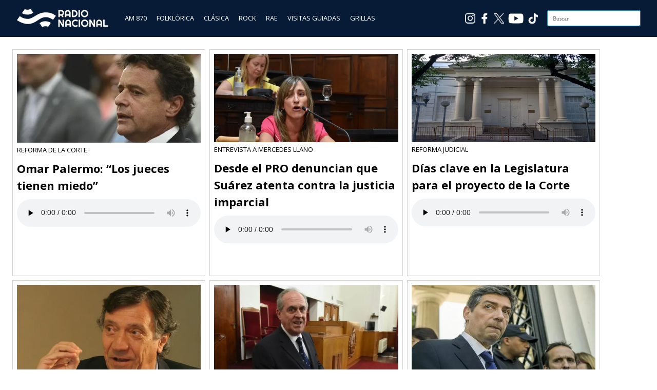

--- FILE ---
content_type: text/html; charset=UTF-8
request_url: https://www.radionacional.com.ar/tag/suprema-corte/
body_size: 10969
content:
<!DOCTYPE html>
<html lang="es">
<head>

<meta charset="UTF-8"/>
<meta name="viewport" content="width=device-width, initial-scale=1.0" />
<link rel="profile" href="https://gmpg.org/xfn/11">
<link rel="pingback" href="https://www.radionacional.com.ar/xmlrpc.php"/>

<!-- Favicons -->
<link rel="apple-touch-icon" sizes="57x57" href="/apple-icon-57x57.png">
<link rel="apple-touch-icon" sizes="60x60" href="/apple-icon-60x60.png">
<link rel="apple-touch-icon" sizes="72x72" href="/apple-icon-72x72.png">
<link rel="apple-touch-icon" sizes="76x76" href="/apple-icon-76x76.png">
<link rel="apple-touch-icon" sizes="114x114" href="/apple-icon-114x114.png">
<link rel="apple-touch-icon" sizes="120x120" href="/apple-icon-120x120.png">
<link rel="apple-touch-icon" sizes="144x144" href="/apple-icon-144x144.png">
<link rel="apple-touch-icon" sizes="152x152" href="/apple-icon-152x152.png">
<link rel="apple-touch-icon" sizes="180x180" href="/apple-icon-180x180.png">
<link rel="icon" type="image/png" sizes="192x192"  href="/android-icon-192x192.png">
<link rel="icon" type="image/png" sizes="32x32" href="/favicon-32x32.png">
<link rel="icon" type="image/png" sizes="96x96" href="/favicon-96x96.png">
<link rel="icon" type="image/png" sizes="16x16" href="/favicon-16x16.png">
<link rel="manifest" href="/manifest.json">
<meta name="msapplication-TileColor" content="#ffffff">
<meta name="msapplication-TileImage" content="/ms-icon-144x144.png">
<meta name="theme-color" content="#ffffff">



<script type="text/javascript">
        var int=self.setInterval("refresh()", 1800000);
        function refresh()
        {
                location.reload(true);
        }
</script>

<!-- Google tag (gtag.js) -->
<script async src="https://www.googletagmanager.com/gtag/js?id=G-5N93SHC4S3"></script>
<script>
	window.dataLayer = window.dataLayer || [];
	function gtag(){dataLayer.push(arguments);}
	gtag('js', new Date());

	gtag('config', 'G-5N93SHC4S3');
</script>
<!-- End Google tag (gtag.js) -->


<!-- Ad Manager -->
<script async src="https://securepubads.g.doubleclick.net/tag/js/gpt.js"></script>
<!-- End Ad Manager -->



<!-- Ad Manager Bloque 862 x 70 -->
<script>
  window.googletag = window.googletag || {cmd: []};
  googletag.cmd.push(function() {
    googletag.defineSlot('/21682921309/rna_home_banner_20240710_1647', [[863, 71], [320, 50]], 'div-gpt-ad-1728481940048-0').addService(googletag.pubads());
    googletag.pubads().enableSingleRequest();
    googletag.enableServices();
  });
</script>
<!-- End Ad Manager Bloque 862 x 70 -->


<!-- Ad Manager Bloque 286 x 570 -->


<script>
  window.googletag = window.googletag || {cmd: []};
  googletag.cmd.push(function() {
    googletag.defineSlot('/21682921309/RN286X570', ['fluid', [1, 1]], 'div-gpt-ad-1727879870409-0').addService(googletag.pubads());
    googletag.pubads().enableSingleRequest();
    googletag.enableServices();
  });
</script>

<!-- End Ad Manager Bloque 286 x 570 -->

	
<title>Suprema Corte &#8211; Radio Nacional</title>
<meta name='robots' content='max-image-preview:large' />
<link rel='dns-prefetch' href='//static.addtoany.com' />
<link rel='dns-prefetch' href='//fonts.googleapis.com' />
<style type="text/css">
.powerpress_player .wp-audio-shortcode { max-width: 760px; }
</style>
<style id='wp-img-auto-sizes-contain-inline-css' type='text/css'>
img:is([sizes=auto i],[sizes^="auto," i]){contain-intrinsic-size:3000px 1500px}
/*# sourceURL=wp-img-auto-sizes-contain-inline-css */
</style>
<style id='wp-emoji-styles-inline-css' type='text/css'>

	img.wp-smiley, img.emoji {
		display: inline !important;
		border: none !important;
		box-shadow: none !important;
		height: 1em !important;
		width: 1em !important;
		margin: 0 0.07em !important;
		vertical-align: -0.1em !important;
		background: none !important;
		padding: 0 !important;
	}
/*# sourceURL=wp-emoji-styles-inline-css */
</style>
<link rel='stylesheet' id='wp-block-library-css' href='https://cdn.radionacional.com.ar/wp-includes/css/dist/block-library/style.min.css?ver=6.9' type='text/css' media='all' />
<style id='global-styles-inline-css' type='text/css'>
:root{--wp--preset--aspect-ratio--square: 1;--wp--preset--aspect-ratio--4-3: 4/3;--wp--preset--aspect-ratio--3-4: 3/4;--wp--preset--aspect-ratio--3-2: 3/2;--wp--preset--aspect-ratio--2-3: 2/3;--wp--preset--aspect-ratio--16-9: 16/9;--wp--preset--aspect-ratio--9-16: 9/16;--wp--preset--color--black: #000000;--wp--preset--color--cyan-bluish-gray: #abb8c3;--wp--preset--color--white: #ffffff;--wp--preset--color--pale-pink: #f78da7;--wp--preset--color--vivid-red: #cf2e2e;--wp--preset--color--luminous-vivid-orange: #ff6900;--wp--preset--color--luminous-vivid-amber: #fcb900;--wp--preset--color--light-green-cyan: #7bdcb5;--wp--preset--color--vivid-green-cyan: #00d084;--wp--preset--color--pale-cyan-blue: #8ed1fc;--wp--preset--color--vivid-cyan-blue: #0693e3;--wp--preset--color--vivid-purple: #9b51e0;--wp--preset--gradient--vivid-cyan-blue-to-vivid-purple: linear-gradient(135deg,rgb(6,147,227) 0%,rgb(155,81,224) 100%);--wp--preset--gradient--light-green-cyan-to-vivid-green-cyan: linear-gradient(135deg,rgb(122,220,180) 0%,rgb(0,208,130) 100%);--wp--preset--gradient--luminous-vivid-amber-to-luminous-vivid-orange: linear-gradient(135deg,rgb(252,185,0) 0%,rgb(255,105,0) 100%);--wp--preset--gradient--luminous-vivid-orange-to-vivid-red: linear-gradient(135deg,rgb(255,105,0) 0%,rgb(207,46,46) 100%);--wp--preset--gradient--very-light-gray-to-cyan-bluish-gray: linear-gradient(135deg,rgb(238,238,238) 0%,rgb(169,184,195) 100%);--wp--preset--gradient--cool-to-warm-spectrum: linear-gradient(135deg,rgb(74,234,220) 0%,rgb(151,120,209) 20%,rgb(207,42,186) 40%,rgb(238,44,130) 60%,rgb(251,105,98) 80%,rgb(254,248,76) 100%);--wp--preset--gradient--blush-light-purple: linear-gradient(135deg,rgb(255,206,236) 0%,rgb(152,150,240) 100%);--wp--preset--gradient--blush-bordeaux: linear-gradient(135deg,rgb(254,205,165) 0%,rgb(254,45,45) 50%,rgb(107,0,62) 100%);--wp--preset--gradient--luminous-dusk: linear-gradient(135deg,rgb(255,203,112) 0%,rgb(199,81,192) 50%,rgb(65,88,208) 100%);--wp--preset--gradient--pale-ocean: linear-gradient(135deg,rgb(255,245,203) 0%,rgb(182,227,212) 50%,rgb(51,167,181) 100%);--wp--preset--gradient--electric-grass: linear-gradient(135deg,rgb(202,248,128) 0%,rgb(113,206,126) 100%);--wp--preset--gradient--midnight: linear-gradient(135deg,rgb(2,3,129) 0%,rgb(40,116,252) 100%);--wp--preset--font-size--small: 13px;--wp--preset--font-size--medium: 20px;--wp--preset--font-size--large: 36px;--wp--preset--font-size--x-large: 42px;--wp--preset--spacing--20: 0.44rem;--wp--preset--spacing--30: 0.67rem;--wp--preset--spacing--40: 1rem;--wp--preset--spacing--50: 1.5rem;--wp--preset--spacing--60: 2.25rem;--wp--preset--spacing--70: 3.38rem;--wp--preset--spacing--80: 5.06rem;--wp--preset--shadow--natural: 6px 6px 9px rgba(0, 0, 0, 0.2);--wp--preset--shadow--deep: 12px 12px 50px rgba(0, 0, 0, 0.4);--wp--preset--shadow--sharp: 6px 6px 0px rgba(0, 0, 0, 0.2);--wp--preset--shadow--outlined: 6px 6px 0px -3px rgb(255, 255, 255), 6px 6px rgb(0, 0, 0);--wp--preset--shadow--crisp: 6px 6px 0px rgb(0, 0, 0);}:where(.is-layout-flex){gap: 0.5em;}:where(.is-layout-grid){gap: 0.5em;}body .is-layout-flex{display: flex;}.is-layout-flex{flex-wrap: wrap;align-items: center;}.is-layout-flex > :is(*, div){margin: 0;}body .is-layout-grid{display: grid;}.is-layout-grid > :is(*, div){margin: 0;}:where(.wp-block-columns.is-layout-flex){gap: 2em;}:where(.wp-block-columns.is-layout-grid){gap: 2em;}:where(.wp-block-post-template.is-layout-flex){gap: 1.25em;}:where(.wp-block-post-template.is-layout-grid){gap: 1.25em;}.has-black-color{color: var(--wp--preset--color--black) !important;}.has-cyan-bluish-gray-color{color: var(--wp--preset--color--cyan-bluish-gray) !important;}.has-white-color{color: var(--wp--preset--color--white) !important;}.has-pale-pink-color{color: var(--wp--preset--color--pale-pink) !important;}.has-vivid-red-color{color: var(--wp--preset--color--vivid-red) !important;}.has-luminous-vivid-orange-color{color: var(--wp--preset--color--luminous-vivid-orange) !important;}.has-luminous-vivid-amber-color{color: var(--wp--preset--color--luminous-vivid-amber) !important;}.has-light-green-cyan-color{color: var(--wp--preset--color--light-green-cyan) !important;}.has-vivid-green-cyan-color{color: var(--wp--preset--color--vivid-green-cyan) !important;}.has-pale-cyan-blue-color{color: var(--wp--preset--color--pale-cyan-blue) !important;}.has-vivid-cyan-blue-color{color: var(--wp--preset--color--vivid-cyan-blue) !important;}.has-vivid-purple-color{color: var(--wp--preset--color--vivid-purple) !important;}.has-black-background-color{background-color: var(--wp--preset--color--black) !important;}.has-cyan-bluish-gray-background-color{background-color: var(--wp--preset--color--cyan-bluish-gray) !important;}.has-white-background-color{background-color: var(--wp--preset--color--white) !important;}.has-pale-pink-background-color{background-color: var(--wp--preset--color--pale-pink) !important;}.has-vivid-red-background-color{background-color: var(--wp--preset--color--vivid-red) !important;}.has-luminous-vivid-orange-background-color{background-color: var(--wp--preset--color--luminous-vivid-orange) !important;}.has-luminous-vivid-amber-background-color{background-color: var(--wp--preset--color--luminous-vivid-amber) !important;}.has-light-green-cyan-background-color{background-color: var(--wp--preset--color--light-green-cyan) !important;}.has-vivid-green-cyan-background-color{background-color: var(--wp--preset--color--vivid-green-cyan) !important;}.has-pale-cyan-blue-background-color{background-color: var(--wp--preset--color--pale-cyan-blue) !important;}.has-vivid-cyan-blue-background-color{background-color: var(--wp--preset--color--vivid-cyan-blue) !important;}.has-vivid-purple-background-color{background-color: var(--wp--preset--color--vivid-purple) !important;}.has-black-border-color{border-color: var(--wp--preset--color--black) !important;}.has-cyan-bluish-gray-border-color{border-color: var(--wp--preset--color--cyan-bluish-gray) !important;}.has-white-border-color{border-color: var(--wp--preset--color--white) !important;}.has-pale-pink-border-color{border-color: var(--wp--preset--color--pale-pink) !important;}.has-vivid-red-border-color{border-color: var(--wp--preset--color--vivid-red) !important;}.has-luminous-vivid-orange-border-color{border-color: var(--wp--preset--color--luminous-vivid-orange) !important;}.has-luminous-vivid-amber-border-color{border-color: var(--wp--preset--color--luminous-vivid-amber) !important;}.has-light-green-cyan-border-color{border-color: var(--wp--preset--color--light-green-cyan) !important;}.has-vivid-green-cyan-border-color{border-color: var(--wp--preset--color--vivid-green-cyan) !important;}.has-pale-cyan-blue-border-color{border-color: var(--wp--preset--color--pale-cyan-blue) !important;}.has-vivid-cyan-blue-border-color{border-color: var(--wp--preset--color--vivid-cyan-blue) !important;}.has-vivid-purple-border-color{border-color: var(--wp--preset--color--vivid-purple) !important;}.has-vivid-cyan-blue-to-vivid-purple-gradient-background{background: var(--wp--preset--gradient--vivid-cyan-blue-to-vivid-purple) !important;}.has-light-green-cyan-to-vivid-green-cyan-gradient-background{background: var(--wp--preset--gradient--light-green-cyan-to-vivid-green-cyan) !important;}.has-luminous-vivid-amber-to-luminous-vivid-orange-gradient-background{background: var(--wp--preset--gradient--luminous-vivid-amber-to-luminous-vivid-orange) !important;}.has-luminous-vivid-orange-to-vivid-red-gradient-background{background: var(--wp--preset--gradient--luminous-vivid-orange-to-vivid-red) !important;}.has-very-light-gray-to-cyan-bluish-gray-gradient-background{background: var(--wp--preset--gradient--very-light-gray-to-cyan-bluish-gray) !important;}.has-cool-to-warm-spectrum-gradient-background{background: var(--wp--preset--gradient--cool-to-warm-spectrum) !important;}.has-blush-light-purple-gradient-background{background: var(--wp--preset--gradient--blush-light-purple) !important;}.has-blush-bordeaux-gradient-background{background: var(--wp--preset--gradient--blush-bordeaux) !important;}.has-luminous-dusk-gradient-background{background: var(--wp--preset--gradient--luminous-dusk) !important;}.has-pale-ocean-gradient-background{background: var(--wp--preset--gradient--pale-ocean) !important;}.has-electric-grass-gradient-background{background: var(--wp--preset--gradient--electric-grass) !important;}.has-midnight-gradient-background{background: var(--wp--preset--gradient--midnight) !important;}.has-small-font-size{font-size: var(--wp--preset--font-size--small) !important;}.has-medium-font-size{font-size: var(--wp--preset--font-size--medium) !important;}.has-large-font-size{font-size: var(--wp--preset--font-size--large) !important;}.has-x-large-font-size{font-size: var(--wp--preset--font-size--x-large) !important;}
/*# sourceURL=global-styles-inline-css */
</style>

<style id='classic-theme-styles-inline-css' type='text/css'>
/*! This file is auto-generated */
.wp-block-button__link{color:#fff;background-color:#32373c;border-radius:9999px;box-shadow:none;text-decoration:none;padding:calc(.667em + 2px) calc(1.333em + 2px);font-size:1.125em}.wp-block-file__button{background:#32373c;color:#fff;text-decoration:none}
/*# sourceURL=/wp-includes/css/classic-themes.min.css */
</style>
<link rel='stylesheet' id='ai-scraping-protector-css' href='https://cdn.radionacional.com.ar/wp-content/plugins/ai-scraping-protector/public/css/public.min.css?ver=1.1.0' type='text/css' media='all' />
<link rel='stylesheet' id='wpos-slick-style-css' href='https://cdn.radionacional.com.ar/wp-content/plugins/wp-responsive-recent-post-slider/assets/css/slick.css?ver=3.7.1' type='text/css' media='all' />
<link rel='stylesheet' id='wppsac-public-style-css' href='https://cdn.radionacional.com.ar/wp-content/plugins/wp-responsive-recent-post-slider/assets/css/recent-post-style.css?ver=3.7.1' type='text/css' media='all' />
<link rel='stylesheet' id='wiles-style-css' href='https://cdn.radionacional.com.ar/wp-content/themes/wiles/style.css?ver=6.9' type='text/css' media='all' />
<link rel='stylesheet' id='font-awesome-css' href='https://cdn.radionacional.com.ar/wp-content/themes/wiles/fa/css/font-awesome.min.css?ver=6.9' type='text/css' media='all' />
<link rel='stylesheet' id='wiles-fonts-css' href='//fonts.googleapis.com/css?family=Lato%3A400%2C700%2C400italic%7COpen+Sans%3A700italic%2C400%2C800%2C600&#038;subset=latin%2Clatin-ext' type='text/css' media='all' />
<link rel='stylesheet' id='addtoany-css' href='https://cdn.radionacional.com.ar/wp-content/plugins/add-to-any/addtoany.min.css?ver=1.16' type='text/css' media='all' />
<!--n2css--><!--n2js--><script type="text/javascript" id="addtoany-core-js-before">
/* <![CDATA[ */
window.a2a_config=window.a2a_config||{};a2a_config.callbacks=[];a2a_config.overlays=[];a2a_config.templates={};a2a_localize = {
	Share: "Share",
	Save: "Save",
	Subscribe: "Subscribe",
	Email: "Email",
	Bookmark: "Bookmark",
	ShowAll: "Show all",
	ShowLess: "Show less",
	FindServices: "Find service(s)",
	FindAnyServiceToAddTo: "Instantly find any service to add to",
	PoweredBy: "Powered by",
	ShareViaEmail: "Share via email",
	SubscribeViaEmail: "Subscribe via email",
	BookmarkInYourBrowser: "Bookmark in your browser",
	BookmarkInstructions: "Press Ctrl+D or \u2318+D to bookmark this page",
	AddToYourFavorites: "Add to your favorites",
	SendFromWebOrProgram: "Send from any email address or email program",
	EmailProgram: "Email program",
	More: "More&#8230;",
	ThanksForSharing: "Thanks for sharing!",
	ThanksForFollowing: "Thanks for following!"
};


//# sourceURL=addtoany-core-js-before
/* ]]> */
</script>
<script type="text/javascript" defer src="https://static.addtoany.com/menu/page.js" id="addtoany-core-js"></script>
<script type="text/javascript" src="https://cdn.radionacional.com.ar/wp-includes/js/jquery/jquery.min.js?ver=3.7.1" id="jquery-core-js"></script>
<script type="text/javascript" src="https://cdn.radionacional.com.ar/wp-includes/js/jquery/jquery-migrate.min.js?ver=3.4.1" id="jquery-migrate-js"></script>
<script type="text/javascript" defer src="https://cdn.radionacional.com.ar/wp-content/plugins/add-to-any/addtoany.min.js?ver=1.1" id="addtoany-jquery-js"></script>
<script type="text/javascript" src="https://cdn.radionacional.com.ar/wp-content/themes/wiles/js/common-scripts.js?ver=6.9" id="wiles-common-scripts-js"></script>
<script type="text/javascript" src="https://cdn.radionacional.com.ar/wp-content/themes/wiles/js/doubletaptogo.min.js?ver=6.9" id="wiles-dtl-js"></script>
<script type="text/javascript" src="https://cdn.radionacional.com.ar/wp-content/themes/wiles/js/flexslider.min.js?ver=6.9" id="flex-slider-js"></script>
<script type="text/javascript" src="https://cdn.radionacional.com.ar/wp-content/themes/wiles/js/global.js?ver=6.9" id="wiles-global-js"></script>
<link rel="EditURI" type="application/rsd+xml" title="RSD" href="https://www.radionacional.com.ar/xmlrpc.php?rsd" />
<meta name="generator" content="WordPress 6.9" />
            <script type="text/javascript"><!--
                                function powerpress_pinw(pinw_url){window.open(pinw_url, 'PowerPressPlayer','toolbar=0,status=0,resizable=1,width=460,height=320');	return false;}
                //-->

                // tabnab protection
                window.addEventListener('load', function () {
                    // make all links have rel="noopener noreferrer"
                    document.querySelectorAll('a[target="_blank"]').forEach(link => {
                        link.setAttribute('rel', 'noopener noreferrer');
                    });
                });
            </script>
            	<link rel="icon" href="https://d5ofdvz67shaj.cloudfront.net/original/?url=https://cdn.radionacional.com.ar/wp-content/uploads/2024/06/cropped-Logo_AM870_512-32x32.png" sizes="32x32" />
<link rel="icon" href="https://d5ofdvz67shaj.cloudfront.net/original/?url=https://cdn.radionacional.com.ar/wp-content/uploads/2024/06/cropped-Logo_AM870_512-192x192.png" sizes="192x192" />
<link rel="apple-touch-icon" href="https://d5ofdvz67shaj.cloudfront.net/original/?url=https://cdn.radionacional.com.ar/wp-content/uploads/2024/06/cropped-Logo_AM870_512-180x180.png" />
<meta name="msapplication-TileImage" content="https://d5ofdvz67shaj.cloudfront.net/original/?url=https://cdn.radionacional.com.ar/wp-content/uploads/2024/06/cropped-Logo_AM870_512-270x270.png" />

<link rel='stylesheet' id='mediaelement-css' href='https://cdn.radionacional.com.ar/wp-includes/js/mediaelement/mediaelementplayer-legacy.min.css?ver=4.2.17' type='text/css' media='all' />
<link rel='stylesheet' id='wp-mediaelement-css' href='https://cdn.radionacional.com.ar/wp-includes/js/mediaelement/wp-mediaelement.min.css?ver=6.9' type='text/css' media='all' />
</head>

<body>

	

<div style="background-color:#071b36;min-height:64px;padding-top:8px;position: sticky;top: 0px;left:0px;z-index: 999;width: 100%;">
	<div class="container">
            <div style="float:left;margin-top: 6px;margin-left:12px;" ><a href="https://www.radionacional.com.ar/"><img src="https://d5ofdvz67shaj.cloudfront.net/original/?url=https://cdn.radionacional.com.ar/wp-content/uploads/2025/06/LogoRadioNacional3.png" style="height: 42px;width: 179px;"></a></div>
            

            <div style="float:left;margin-left:24px;margin-top: 18px;">
                <a href="https://www.radionacional.com.ar/" style="color: #ffffff;padding: 8px 8px 8px 8px;" class="menu_oculto">AM 870</a>
                <a href="https://www.radionacional.com.ar/nacional-folklorica-1/" style="color: #ffffff;padding: 8px 8px 8px 8px;" class="menu_oculto">FOLKLÓRICA</a>
                <a href="https://www.radionacional.com.ar/nacional-clasica/" style="color: #ffffff;padding: 8px 8px 8px 8px;" class="menu_oculto">CLÁSICA</a>
                <a href="https://www.radionacional.com.ar/nacional-rock/" style="color: #ffffff;padding: 8px 8px 8px 8px;" class="menu_oculto">ROCK</a>
                <a href="https://www.radionacional.com.ar/rae/" style="color: #ffffff;padding: 8px 8px 8px 8px;" class="menu_oculto">RAE</a>
                <!--<a href="https://www.radionacional.com.ar/programas/" style="color: #ffffff;padding: 8px 8px 8px 8px;" class="menu_oculto">PROGRAMAS</a>-->
                <a href="https://www.radionacional.com.ar/visitas-guiadas/" style="color: #ffffff;padding: 8px 8px 8px 8px;" class="menu_oculto">VISITAS GUIADAS</a>
                <a href="https://www.radionacional.com.ar/grilla-lra-1-buenos-aires/" style="color: #ffffff;padding: 8px 8px 8px 8px;" class="menu_oculto" >GRILLAS </a>

            </div>
            
            <!--
            <div style="float:left;margin-left:24px;">
            
            
            </div>
            -->

            <div style="float:right;margin-top: 12px;margin-right: 12px;" id="searchform" class="search-block">
            
                <form method="get" class="search-form" id="search-form" action="https://www.radionacional.com.ar/">
                    <input type="search" class="search-field" placeholder="Buscar" name="s" id="s" /> 
                    <button type="submit" class="search-button"><div class="fa fw fa-search"></div></button>
                </form>
        
            </div>  

            <div style="float:right;padding:18px 18px 4px 4px;" class="menu_oculto"><a href="https://www.tiktok.com/@nacionalam870" target="_blank"><img src="/reproductor/images/ico_TikTok.png" style="width:20px;height:20px"></a></div>
			<div style="float:right;padding:18px 4px 4px 4px;" class="menu_oculto"><a href="https://www.youtube.com/channel/UCgcUYL6ODQniPuwD4N-Tlvg" target="_blank"><img src="/reproductor/images/ico_Youtube.png" style="width:30px;height:20px"></a></div>
			<div style="float:right;padding:18px 4px 4px 4px;" class="menu_oculto"><a href="https://x.com/nacionalam870" target="_blank"><img src="/reproductor/images/ico_X.png" style="width:20px;height:20px"></a></div>
            <div style="float:right;padding:18px 4px 4px 4px;" class="menu_oculto"><a href="https://www.facebook.com/NacionalAM870/" target="_blank"><img src="/reproductor/images/ico_Facebook.png" style="width:20px;height:20px"></a></div>
            <div style="float:right;padding:18px 4px 4px 4px;" class="menu_oculto"><a href="https://www.instagram.com/nacionalam870/" target="_blank"><img src="/reproductor/images/ico_Instagram.png" style="width:20px;height:20px"></a></div>

             
	</div>
</div>
<!--
<div align="center" style="background-image:url();background-position:center;">
    <div align="center">
        <a href="/"><img src="" style="margin:12px;width:200px;height:200px" border="0"></a>
    </div>
</div>
-->

	
	
<!--
	<div style="background-color:#071b36;height:62px;border-top:solid 2px #5e5e76">


		<div class="container"> 
			

			
			<div id="searchform" class="search-block" style="margin-top: 16px">
			
				<form method="get" class="search-form" id="search-form" action="">
					<input type="search" class="search-field" placeholder="" name="s" id="s" /> 
					<button type="submit" class="search-button"><div class="fa fw fa-search"></div></button>
				</form>
		
			</div>	

		<div>

	</div>

-->	

	

	<div class="container mtop">

		<div id="inner-content">	<section id="content" class="first clearfix">
		<div class="cat-container">
							
				
				

<div style="display:flex;flex-wrap:wrap;width:31%;float:left;height:450px;">

    <div id="post-1811458" class="item-list mbottom post-1811458 post type-post status-publish format-standard has-post-thumbnail hentry category-lra-6-mendoza category-mendoza tag-reforma-judicial tag-suprema-corte" style="padding:8px;border: solid 1px #d3d3d3;margin: 4px 4px 4px 4px;">
                                    
        <div><a href="https://www.radionacional.com.ar/omar-palermo-los-jueces-tienen-miedo/"><img width="510" height="246" src="https://d5ofdvz67shaj.cloudfront.net/original/?url=https://cdn.radionacional.com.ar/wp-content/uploads/2021/03/omarpalermok.jpg" class="attachment-post-thumbnail size-post-thumbnail wp-post-image" alt="" decoding="async" fetchpriority="high" srcset="https://d5ofdvz67shaj.cloudfront.net/original/?url=https://cdn.radionacional.com.ar/wp-content/uploads/2021/03/omarpalermok.jpg 510w, https://d5ofdvz67shaj.cloudfront.net/original/?url=https://cdn.radionacional.com.ar/wp-content/uploads/2021/03/omarpalermok-300x145.jpg 300w" sizes="(max-width: 510px) 100vw, 510px" /></a></div>
        <div style="color:#000000;text-transform: uppercase;">REFORMA DE LA CORTE</div>
        <div style="font-family: 'Open Sans';"><h4><a href="https://www.radionacional.com.ar/omar-palermo-los-jueces-tienen-miedo/" style="color:#000000">Omar Palermo: “Los jueces tienen miedo”</a></h4></div>
        <div><audio class="wp-audio-shortcode" id="audio-1811458-1" preload="none" style="width: 100%;" controls="controls"><source type="audio/mpeg" src="https://cdn.radionacional.com.ar/wp-content/uploads/2022/09/05-Aire-Nacional-Informe-Reforma-de-la-Corte.mp3?_=1" /><a href="https://cdn.radionacional.com.ar/wp-content/uploads/2022/09/05-Aire-Nacional-Informe-Reforma-de-la-Corte.mp3">https://cdn.radionacional.com.ar/wp-content/uploads/2022/09/05-Aire-Nacional-Informe-Reforma-de-la-Corte.mp3</a></audio>
</div>
        <div style="margin-top:8px">
                                
        </div>
        
    </div>

</div>



<div style="display:flex;flex-wrap:wrap;width:31%;float:left;height:450px;">

    <div id="post-1808126" class="item-list mbottom post-1808126 post type-post status-publish format-standard has-post-thumbnail hentry category-lra-6-mendoza category-mendoza tag-mercedes-llano tag-suprema-corte" style="padding:8px;border: solid 1px #d3d3d3;margin: 4px 4px 4px 4px;">
                                    
        <div><a href="https://www.radionacional.com.ar/desde-el-pro-denuncian-que-suarez-atenta-contra-la-justicia-imparcial/"><img width="510" height="245" src="https://d5ofdvz67shaj.cloudfront.net/original/?url=https://cdn.radionacional.com.ar/wp-content/uploads/2022/09/mercedes-llano.png" class="attachment-post-thumbnail size-post-thumbnail wp-post-image" alt="" decoding="async" srcset="https://d5ofdvz67shaj.cloudfront.net/original/?url=https://cdn.radionacional.com.ar/wp-content/uploads/2022/09/mercedes-llano.png 510w, https://d5ofdvz67shaj.cloudfront.net/original/?url=https://cdn.radionacional.com.ar/wp-content/uploads/2022/09/mercedes-llano-300x144.png 300w" sizes="(max-width: 510px) 100vw, 510px" /></a></div>
        <div style="color:#000000;text-transform: uppercase;">ENTREVISTA A MERCEDES LLANO</div>
        <div style="font-family: 'Open Sans';"><h4><a href="https://www.radionacional.com.ar/desde-el-pro-denuncian-que-suarez-atenta-contra-la-justicia-imparcial/" style="color:#000000">Desde el PRO denuncian que Suárez atenta contra la justicia imparcial</a></h4></div>
        <div><audio class="wp-audio-shortcode" id="audio-1808126-3" preload="none" style="width: 100%;" controls="controls"><source type="audio/mpeg" src="https://cdn.radionacional.com.ar/wp-content/uploads/2022/09/Nota-Mercedes-Llano.mp3?_=3" /><a href="https://cdn.radionacional.com.ar/wp-content/uploads/2022/09/Nota-Mercedes-Llano.mp3">https://cdn.radionacional.com.ar/wp-content/uploads/2022/09/Nota-Mercedes-Llano.mp3</a></audio>
</div>
        <div style="margin-top:8px">
                                
        </div>
        
    </div>

</div>



<div style="display:flex;flex-wrap:wrap;width:31%;float:left;height:450px;">

    <div id="post-1807945" class="item-list mbottom post-1807945 post type-post status-publish format-standard has-post-thumbnail hentry category-sin-categoria tag-suprema-corte" style="padding:8px;border: solid 1px #d3d3d3;margin: 4px 4px 4px 4px;">
                                    
        <div><a href="https://www.radionacional.com.ar/dias-clave-en-la-legislatura-para-el-proyecto-de-la-corte/"><img width="510" height="245" src="https://d5ofdvz67shaj.cloudfront.net/original/?url=https://cdn.radionacional.com.ar/wp-content/uploads/2021/10/legislatura-mendoza.jpg" class="attachment-post-thumbnail size-post-thumbnail wp-post-image" alt="" decoding="async" srcset="https://d5ofdvz67shaj.cloudfront.net/original/?url=https://cdn.radionacional.com.ar/wp-content/uploads/2021/10/legislatura-mendoza.jpg 510w, https://d5ofdvz67shaj.cloudfront.net/original/?url=https://cdn.radionacional.com.ar/wp-content/uploads/2021/10/legislatura-mendoza-300x144.jpg 300w" sizes="(max-width: 510px) 100vw, 510px" /></a></div>
        <div style="color:#000000;text-transform: uppercase;">REFORMA JUDICIAL</div>
        <div style="font-family: 'Open Sans';"><h4><a href="https://www.radionacional.com.ar/dias-clave-en-la-legislatura-para-el-proyecto-de-la-corte/" style="color:#000000">Días clave en la Legislatura para el proyecto de la Corte</a></h4></div>
        <div><audio class="wp-audio-shortcode" id="audio-1807945-5" preload="none" style="width: 100%;" controls="controls"><source type="audio/mpeg" src="https://cdn.radionacional.com.ar/wp-content/uploads/2022/09/Informe-Sebastian-Abella-1.mp3?_=5" /><a href="https://cdn.radionacional.com.ar/wp-content/uploads/2022/09/Informe-Sebastian-Abella-1.mp3">https://cdn.radionacional.com.ar/wp-content/uploads/2022/09/Informe-Sebastian-Abella-1.mp3</a></audio>
</div>
        <div style="margin-top:8px">
                                
        </div>
        
    </div>

</div>



<div style="display:flex;flex-wrap:wrap;width:31%;float:left;height:450px;">

    <div id="post-1805150" class="item-list mbottom post-1805150 post type-post status-publish format-standard has-post-thumbnail hentry category-lra-6-mendoza category-mendoza tag-reforma-judicial tag-suprema-corte" style="padding:8px;border: solid 1px #d3d3d3;margin: 4px 4px 4px 4px;">
                                    
        <div><a href="https://www.radionacional.com.ar/lafalla-pidio-dialogo-y-escucha-entre-las-partes-por-la-reforma-de-la-corte/"><img width="510" height="245" src="https://d5ofdvz67shaj.cloudfront.net/original/?url=https://cdn.radionacional.com.ar/wp-content/uploads/2022/09/ARTURO-LAFALLA.png" class="attachment-post-thumbnail size-post-thumbnail wp-post-image" alt="" decoding="async" loading="lazy" srcset="https://d5ofdvz67shaj.cloudfront.net/original/?url=https://cdn.radionacional.com.ar/wp-content/uploads/2022/09/ARTURO-LAFALLA.png 510w, https://d5ofdvz67shaj.cloudfront.net/original/?url=https://cdn.radionacional.com.ar/wp-content/uploads/2022/09/ARTURO-LAFALLA-300x144.png 300w" sizes="auto, (max-width: 510px) 100vw, 510px" /></a></div>
        <div style="color:#000000;text-transform: uppercase;">JUSTICIA</div>
        <div style="font-family: 'Open Sans';"><h4><a href="https://www.radionacional.com.ar/lafalla-pidio-dialogo-y-escucha-entre-las-partes-por-la-reforma-de-la-corte/" style="color:#000000">Lafalla pidió diálogo y escucha entre las partes por la reforma de la Corte</a></h4></div>
        <div><audio class="wp-audio-shortcode" id="audio-1805150-7" preload="none" style="width: 100%;" controls="controls"><source type="audio/mpeg" src="https://cdn.radionacional.com.ar/wp-content/uploads/2022/09/Nota_Arturo-Lafalla.mp3?_=7" /><a href="https://cdn.radionacional.com.ar/wp-content/uploads/2022/09/Nota_Arturo-Lafalla.mp3">https://cdn.radionacional.com.ar/wp-content/uploads/2022/09/Nota_Arturo-Lafalla.mp3</a></audio>
</div>
        <div style="margin-top:8px">
                                
        </div>
        
    </div>

</div>



<div style="display:flex;flex-wrap:wrap;width:31%;float:left;height:450px;">

    <div id="post-1803512" class="item-list mbottom post-1803512 post type-post status-publish format-standard has-post-thumbnail hentry category-lv-4-san-rafael category-mendoza tag-reforma tag-suprema-corte" style="padding:8px;border: solid 1px #d3d3d3;margin: 4px 4px 4px 4px;">
                                    
        <div><a href="https://www.radionacional.com.ar/perez-hualde-el-gobierno-quiere-influir-en-quien-lo-debe-controlar/"><img width="510" height="245" src="https://d5ofdvz67shaj.cloudfront.net/original/?url=https://cdn.radionacional.com.ar/wp-content/uploads/2022/09/perezhualde.png" class="attachment-post-thumbnail size-post-thumbnail wp-post-image" alt="" decoding="async" loading="lazy" srcset="https://d5ofdvz67shaj.cloudfront.net/original/?url=https://cdn.radionacional.com.ar/wp-content/uploads/2022/09/perezhualde.png 510w, https://d5ofdvz67shaj.cloudfront.net/original/?url=https://cdn.radionacional.com.ar/wp-content/uploads/2022/09/perezhualde-300x144.png 300w" sizes="auto, (max-width: 510px) 100vw, 510px" /></a></div>
        <div style="color:#000000;text-transform: uppercase;">CORTE POLÍTICA</div>
        <div style="font-family: 'Open Sans';"><h4><a href="https://www.radionacional.com.ar/perez-hualde-el-gobierno-quiere-influir-en-quien-lo-debe-controlar/" style="color:#000000">Pérez Hualde: “el gobierno quiere influir en quien lo debe controlar”</a></h4></div>
        <div><audio class="wp-audio-shortcode" id="audio-1803512-9" preload="none" style="width: 100%;" controls="controls"><source type="audio/mpeg" src="https://cdn.radionacional.com.ar/wp-content/uploads/2022/09/Alejandro-Perez-Hualde.mp3?_=9" /><a href="https://cdn.radionacional.com.ar/wp-content/uploads/2022/09/Alejandro-Perez-Hualde.mp3">https://cdn.radionacional.com.ar/wp-content/uploads/2022/09/Alejandro-Perez-Hualde.mp3</a></audio>
</div>
        <div style="margin-top:8px">
                                
        </div>
        
    </div>

</div>



<div style="display:flex;flex-wrap:wrap;width:31%;float:left;height:450px;">

    <div id="post-1705257" class="item-list mbottom post-1705257 post type-post status-publish format-standard has-post-thumbnail hentry category-lra-4-salta category-salta tag-concejo-de-la-magistratura tag-justicia-legitima tag-radio-nacional tag-salta tag-suprema-corte" style="padding:8px;border: solid 1px #d3d3d3;margin: 4px 4px 4px 4px;">
                                    
        <div><a href="https://www.radionacional.com.ar/rosatti-en-el-c-de-la-magistratura-es-como-el-zorro-cuidando-el-gallinero/"><img width="510" height="245" src="https://d5ofdvz67shaj.cloudfront.net/original/?url=https://cdn.radionacional.com.ar/wp-content/uploads/2022/04/WhatsApp-Image-2022-04-25-at-5.03.53-PM.jpeg" class="attachment-post-thumbnail size-post-thumbnail wp-post-image" alt="" decoding="async" loading="lazy" srcset="https://d5ofdvz67shaj.cloudfront.net/original/?url=https://cdn.radionacional.com.ar/wp-content/uploads/2022/04/WhatsApp-Image-2022-04-25-at-5.03.53-PM.jpeg 510w, https://d5ofdvz67shaj.cloudfront.net/original/?url=https://cdn.radionacional.com.ar/wp-content/uploads/2022/04/WhatsApp-Image-2022-04-25-at-5.03.53-PM-300x144.jpeg 300w" sizes="auto, (max-width: 510px) 100vw, 510px" /></a></div>
        <div style="color:#000000;text-transform: uppercase;">DRA. VALERIA ROSSO PONCE - JUSTICIA LEGITIMA</div>
        <div style="font-family: 'Open Sans';"><h4><a href="https://www.radionacional.com.ar/rosatti-en-el-c-de-la-magistratura-es-como-el-zorro-cuidando-el-gallinero/" style="color:#000000">“Rosatti en el C. de la Magistratura es como el zorro cuidando el gallinero”</a></h4></div>
        <div><audio class="wp-audio-shortcode" id="audio-1705257-11" preload="none" style="width: 100%;" controls="controls"><source type="audio/mpeg" src="https://cdn.radionacional.com.ar/wp-content/uploads/2022/04/VALERIA-ROSSO-25-04-22.mp3?_=11" /><a href="https://cdn.radionacional.com.ar/wp-content/uploads/2022/04/VALERIA-ROSSO-25-04-22.mp3">https://cdn.radionacional.com.ar/wp-content/uploads/2022/04/VALERIA-ROSSO-25-04-22.mp3</a></audio>
</div>
        <div style="margin-top:8px">
                                
        </div>
        
    </div>

</div>



<div style="display:flex;flex-wrap:wrap;width:31%;float:left;height:450px;">

    <div id="post-1167638" class="item-list mbottom post-1167638 post type-post status-publish format-standard has-post-thumbnail hentry category-lra-6-mendoza category-mendoza tag-audiencia-publica tag-suprema-corte tag-teresa-day" style="padding:8px;border: solid 1px #d3d3d3;margin: 4px 4px 4px 4px;">
                                    
        <div><a href="https://www.radionacional.com.ar/la-idoneidad-se-adquiere-con-el-rol-que-cumple-el-abogado-en-el-ejercicio/"><img width="510" height="245" src="https://d5ofdvz67shaj.cloudfront.net/original/?url=https://cdn.radionacional.com.ar/wp-content/uploads/2020/07/beigel.jpg" class="attachment-post-thumbnail size-post-thumbnail wp-post-image" alt="" decoding="async" loading="lazy" srcset="https://d5ofdvz67shaj.cloudfront.net/original/?url=https://cdn.radionacional.com.ar/wp-content/uploads/2020/07/beigel.jpg 510w, https://d5ofdvz67shaj.cloudfront.net/original/?url=https://cdn.radionacional.com.ar/wp-content/uploads/2020/07/beigel-300x144.jpg 300w" sizes="auto, (max-width: 510px) 100vw, 510px" /></a></div>
        <div style="color:#000000;text-transform: uppercase;">SUPREMA CORTE DE JUSTICIA</div>
        <div style="font-family: 'Open Sans';"><h4><a href="https://www.radionacional.com.ar/la-idoneidad-se-adquiere-con-el-rol-que-cumple-el-abogado-en-el-ejercicio/" style="color:#000000">La idoneidad se adquiere con el rol que cumple el abogado en el ejercicio</a></h4></div>
        <div><audio class="wp-audio-shortcode" id="audio-1167638-13" preload="none" style="width: 100%;" controls="controls"><source type="audio/mpeg" src="http://cdn-sp.radionacional.com.ar/wp-content/uploads/2020/07/30181235/VIVIANA-BEIGEL.mp3?_=13" /><a href="http://cdn-sp.radionacional.com.ar/wp-content/uploads/2020/07/30181235/VIVIANA-BEIGEL.mp3">http://cdn-sp.radionacional.com.ar/wp-content/uploads/2020/07/30181235/VIVIANA-BEIGEL.mp3</a></audio>
</div>
        <div style="margin-top:8px">
                                
        </div>
        
    </div>

</div>



<div style="display:flex;flex-wrap:wrap;width:31%;float:left;height:450px;">

    <div id="post-1159570" class="item-list mbottom post-1159570 post type-post status-publish format-standard has-post-thumbnail hentry category-lra-6-mendoza category-mendoza category-sin-categoria tag-guillermo-carmona tag-partido-justicialista tag-suprema-corte" style="padding:8px;border: solid 1px #d3d3d3;margin: 4px 4px 4px 4px;">
                                    
        <div><a href="https://www.radionacional.com.ar/guillermo-carmona-hay-un-ataque-muy-fuerte-del-oficialismo-a-la-corte/"><img width="510" height="245" src="https://d5ofdvz67shaj.cloudfront.net/original/?url=https://cdn.radionacional.com.ar/wp-content/uploads/2020/07/Carmona-editado.jpg" class="attachment-post-thumbnail size-post-thumbnail wp-post-image" alt="" decoding="async" loading="lazy" srcset="https://d5ofdvz67shaj.cloudfront.net/original/?url=https://cdn.radionacional.com.ar/wp-content/uploads/2020/07/Carmona-editado.jpg 510w, https://d5ofdvz67shaj.cloudfront.net/original/?url=https://cdn.radionacional.com.ar/wp-content/uploads/2020/07/Carmona-editado-300x144.jpg 300w" sizes="auto, (max-width: 510px) 100vw, 510px" /></a></div>
        <div style="color:#000000;text-transform: uppercase;">Suprema Corte de Justicia de Mendoza</div>
        <div style="font-family: 'Open Sans';"><h4><a href="https://www.radionacional.com.ar/guillermo-carmona-hay-un-ataque-muy-fuerte-del-oficialismo-a-la-corte/" style="color:#000000">Guillermo Carmona: “Hay un ataque muy fuerte del oficialismo a la Corte”</a></h4></div>
        <div><audio class="wp-audio-shortcode" id="audio-1159570-15" preload="none" style="width: 100%;" controls="controls"><source type="audio/mpeg" src="http://cdn-sp.radionacional.com.ar/wp-content/uploads/2020/07/23145453/Guillermo-Carmona.mp3?_=15" /><a href="http://cdn-sp.radionacional.com.ar/wp-content/uploads/2020/07/23145453/Guillermo-Carmona.mp3">http://cdn-sp.radionacional.com.ar/wp-content/uploads/2020/07/23145453/Guillermo-Carmona.mp3</a></audio>
</div>
        <div style="margin-top:8px">
                                
        </div>
        
    </div>

</div>



<div style="display:flex;flex-wrap:wrap;width:31%;float:left;height:450px;">

    <div id="post-1128375" class="item-list mbottom post-1128375 post type-post status-publish format-standard has-post-thumbnail hentry category-lra-6-mendoza category-mendoza tag-constitucionalidad tag-deuda tag-economia tag-lucas-ilardo tag-suprema-corte tag-teresa-day" style="padding:8px;border: solid 1px #d3d3d3;margin: 4px 4px 4px 4px;">
                                    
        <div><a href="https://www.radionacional.com.ar/ilardo-impulsa-la-declaracion-de-certeza-sobre-la-postulacion-de-day/"><img width="510" height="245" src="https://d5ofdvz67shaj.cloudfront.net/original/?url=https://cdn.radionacional.com.ar/wp-content/uploads/2019/07/LUCAS-ILARDO.jpg" class="attachment-post-thumbnail size-post-thumbnail wp-post-image" alt="" decoding="async" loading="lazy" srcset="https://d5ofdvz67shaj.cloudfront.net/original/?url=https://cdn.radionacional.com.ar/wp-content/uploads/2019/07/LUCAS-ILARDO.jpg 510w, https://d5ofdvz67shaj.cloudfront.net/original/?url=https://cdn.radionacional.com.ar/wp-content/uploads/2019/07/LUCAS-ILARDO-300x144.jpg 300w" sizes="auto, (max-width: 510px) 100vw, 510px" /></a></div>
        <div style="color:#000000;text-transform: uppercase;">POLÍTICA Y JUSTICIA</div>
        <div style="font-family: 'Open Sans';"><h4><a href="https://www.radionacional.com.ar/ilardo-impulsa-la-declaracion-de-certeza-sobre-la-postulacion-de-day/" style="color:#000000">Ilardo impulsa la "declaración de certeza" sobre la postulación de Day</a></h4></div>
        <div><audio class="wp-audio-shortcode" id="audio-1128375-17" preload="none" style="width: 100%;" controls="controls"><source type="audio/mpeg" src="http://cdn-sp.radionacional.com.ar/wp-content/uploads/2020/06/22111418/Nota-Lucas-Ilardo.mp3?_=17" /><a href="http://cdn-sp.radionacional.com.ar/wp-content/uploads/2020/06/22111418/Nota-Lucas-Ilardo.mp3">http://cdn-sp.radionacional.com.ar/wp-content/uploads/2020/06/22111418/Nota-Lucas-Ilardo.mp3</a></audio>
</div>
        <div style="margin-top:8px">
                                
        </div>
        
    </div>

</div>

    <div class="pagenavi alignright" style="margin-top: 16px;">
	    <div><span aria-current="page" class="page-numbers current">1</span><a class="page-numbers" href="https://www.radionacional.com.ar/tag/suprema-corte/page/2/">2</a><a class="page-numbers" href="https://www.radionacional.com.ar/tag/suprema-corte/page/3/">3</a><a class="next page-numbers" href="https://www.radionacional.com.ar/tag/suprema-corte/page/2/">Siguiente &raquo;</a><span class="pages">Page 1 of 3</span></div>	</div>

    			</div>
	</section>
</div> <!-- end inner-content -->
    </div> <!-- end content -->
        <div class="clr"></div>
			<footer id="main-footer">
				<div id="bottom-footer" style="background-color: #000000;">
				    <div class="layout-wrap container">
                       <div style="padding-left: 20px;float:left"><a href="https://www.radionacional.com.ar/"><img src="https://cdn.radionacional.com.ar/reproductor/images/Logo_AM870_b.png" style="width:100px;height:100px;"></a></div>
                       <div style="padding-left: 20px;float:left"><a href="https://www.radionacional.com.ar/nacionalrock/"><img src="https://cdn.radionacional.com.ar/reproductor/images/Logo_Rock.png" style="width:100px;height:100px;"></a></div>
                       <div style="padding-left: 20px;float:left"><a href="https://www.radionacional.com.ar/nacional-folklorica/"><img src="https://cdn.radionacional.com.ar/reproductor/images/Logo_Folklorica.png" style="width:100px;height:100px;"></a></div>
                       <div style="padding-left: 20px;float:left"><a href="https://www.radionacional.com.ar/nacional-clasica/"><img src="https://cdn.radionacional.com.ar/reproductor/images/Logo_Clasica.png" style="width:100px;height:100px;"></a></div>
                       <div style="padding-left: 20px;float:left"><a href="https://www.radionacional.com.ar/category/rae/espanol/"><img src="https://cdn.radionacional.com.ar/reproductor/images/Logo_RAE.png" style="width:100px;height:100px;"></a></div>
                    
                       <div style="padding-left: 20px;float:left;">
                       		<p style="color:#000000">
                       			<a><b>RADIO NACIONAL</b></a><br>
                       			<a href="https://www.radionacional.com.ar/">AM 870</a> | 
                       			<a href="https://www.radionacional.com.ar#nacionalfolklorica">FOLKLÓRICA</a> | 
                       			<a href="https://www.radionacional.com.ar#nacionalclasica">CLÁSICA</a> | 
                       			<a href="https://www.radionacional.com.ar#nacionalrock">ROCK</a> |
                       			<a href="https://www.radionacional.com.ar/rae/">RAE</a> |  
                       			<br>
                       			<a href="https://www.radionacional.com.ar/">PROGRAMAS</a> |
                       			<a href="https://www.radionacional.com.ar/">VISITAS GUIADAS</a> |
                       			<a href="https://www.radionacional.com.ar/">GRILLA</a>
                       		</p>
                       	</div>

                       	<div style="float:right;">
                       		<a href="https://www.instagram.com/nacionalam870/" target="_blank"><img src="https://cdn.radionacional.com.ar/reproductor/images/ico_Instagram.png" style="width:20px;height:20px;padding-left:4px"></a>
                       		<a href="https://www.facebook.com/NacionalAM870/" target="_blank"><img src="https://cdn.radionacional.com.ar/reproductor/images/ico_Facebook.png" style="width:20px;height:20px;padding-left:4px"></a>
                       		<a href="https://x.com/nacionalam870" target="_blank"><img src="https://cdn.radionacional.com.ar/reproductor/images/ico_X.png" style="width:20px;height:20px;padding-left:4px"></a>
                       		<a href="https://www.youtube.com/channel/UCgcUYL6ODQniPuwD4N-Tlvg" target="_blank"><img src="https://cdn.radionacional.com.ar/reproductor/images/ico_Youtube.png" style="width:28px;height:20px;padding-left:4px"></a>
                       		<a href="https://www.tiktok.com/@nacionalam870" target="_blank"><img src="https://cdn.radionacional.com.ar/reproductor/images/ico_TikTok.png" style="width:20px;height:20px;padding-left:4px"></a>
                       		<br><br>
                       		<p style="text-align:right">
								<b>CONTACTO COMERCIAL</b>
								<br>
								comercial@radionacional.gov.ar
							</p>
                       	</div>

                    </div>
                </div><!-- end #inner-footer -->
			</footer> <!-- end footer -->
        <div id="gototop">Scroll To Top</div>
	
        <script type="speculationrules">
{"prefetch":[{"source":"document","where":{"and":[{"href_matches":"/*"},{"not":{"href_matches":["/wp-*.php","/wp-admin/*","/wp-content/uploads/*","/wp-content/*","/wp-content/plugins/*","/wp-content/themes/wiles/*","/*\\?(.+)"]}},{"not":{"selector_matches":"a[rel~=\"nofollow\"]"}},{"not":{"selector_matches":".no-prefetch, .no-prefetch a"}}]},"eagerness":"conservative"}]}
</script>
<script type="text/javascript" id="mediaelement-core-js-before">
/* <![CDATA[ */
var mejsL10n = {"language":"es","strings":{"mejs.download-file":"Descargar archivo","mejs.install-flash":"Est\u00e1s usando un navegador que no tiene Flash activo o instalado. Por favor, activa el componente del reproductor Flash o descarga la \u00faltima versi\u00f3n desde https://get.adobe.com/flashplayer/","mejs.fullscreen":"Pantalla completa","mejs.play":"Reproducir","mejs.pause":"Pausa","mejs.time-slider":"Control de tiempo","mejs.time-help-text":"Usa las teclas de direcci\u00f3n izquierda/derecha para avanzar un segundo y las flechas arriba/abajo para avanzar diez segundos.","mejs.live-broadcast":"Transmisi\u00f3n en vivo","mejs.volume-help-text":"Utiliza las teclas de flecha arriba/abajo para aumentar o disminuir el volumen.","mejs.unmute":"Activar el sonido","mejs.mute":"Silenciar","mejs.volume-slider":"Control de volumen","mejs.video-player":"Reproductor de v\u00eddeo","mejs.audio-player":"Reproductor de audio","mejs.captions-subtitles":"Pies de foto / Subt\u00edtulos","mejs.captions-chapters":"Cap\u00edtulos","mejs.none":"Ninguna","mejs.afrikaans":"Afrik\u00e1ans","mejs.albanian":"Albano","mejs.arabic":"\u00c1rabe","mejs.belarusian":"Bielorruso","mejs.bulgarian":"B\u00falgaro","mejs.catalan":"Catal\u00e1n","mejs.chinese":"Chino","mejs.chinese-simplified":"Chino (Simplificado)","mejs.chinese-traditional":"Chino (Tradicional)","mejs.croatian":"Croata","mejs.czech":"Checo","mejs.danish":"Dan\u00e9s","mejs.dutch":"Holand\u00e9s","mejs.english":"Ingl\u00e9s","mejs.estonian":"Estonio","mejs.filipino":"Filipino","mejs.finnish":"Fin\u00e9s","mejs.french":"Franc\u00e9s","mejs.galician":"Gallego","mejs.german":"Alem\u00e1n","mejs.greek":"Griego","mejs.haitian-creole":"Creole haitiano","mejs.hebrew":"Hebreo","mejs.hindi":"Indio","mejs.hungarian":"H\u00fangaro","mejs.icelandic":"Island\u00e9s","mejs.indonesian":"Indonesio","mejs.irish":"Irland\u00e9s","mejs.italian":"Italiano","mejs.japanese":"Japon\u00e9s","mejs.korean":"Coreano","mejs.latvian":"Let\u00f3n","mejs.lithuanian":"Lituano","mejs.macedonian":"Macedonio","mejs.malay":"Malayo","mejs.maltese":"Malt\u00e9s","mejs.norwegian":"Noruego","mejs.persian":"Persa","mejs.polish":"Polaco","mejs.portuguese":"Portugu\u00e9s","mejs.romanian":"Rumano","mejs.russian":"Ruso","mejs.serbian":"Serbio","mejs.slovak":"Eslovaco","mejs.slovenian":"Esloveno","mejs.spanish":"Espa\u00f1ol","mejs.swahili":"Swahili","mejs.swedish":"Sueco","mejs.tagalog":"Tagalo","mejs.thai":"Tailand\u00e9s","mejs.turkish":"Turco","mejs.ukrainian":"Ukraniano","mejs.vietnamese":"Vietnamita","mejs.welsh":"Gal\u00e9s","mejs.yiddish":"Yiddish"}};
//# sourceURL=mediaelement-core-js-before
/* ]]> */
</script>
<script type="text/javascript" src="https://cdn.radionacional.com.ar/wp-includes/js/mediaelement/mediaelement-and-player.min.js?ver=4.2.17" id="mediaelement-core-js"></script>
<script type="text/javascript" src="https://cdn.radionacional.com.ar/wp-includes/js/mediaelement/mediaelement-migrate.min.js?ver=6.9" id="mediaelement-migrate-js"></script>
<script type="text/javascript" id="mediaelement-js-extra">
/* <![CDATA[ */
var _wpmejsSettings = {"pluginPath":"/wp-includes/js/mediaelement/","classPrefix":"mejs-","stretching":"responsive","audioShortcodeLibrary":"mediaelement","videoShortcodeLibrary":"mediaelement"};
//# sourceURL=mediaelement-js-extra
/* ]]> */
</script>
<script type="text/javascript" src="https://cdn.radionacional.com.ar/wp-includes/js/mediaelement/wp-mediaelement.min.js?ver=6.9" id="wp-mediaelement-js"></script>
<script id="wp-emoji-settings" type="application/json">
{"baseUrl":"https://s.w.org/images/core/emoji/17.0.2/72x72/","ext":".png","svgUrl":"https://s.w.org/images/core/emoji/17.0.2/svg/","svgExt":".svg","source":{"concatemoji":"https://cdn.radionacional.com.ar/wp-includes/js/wp-emoji-release.min.js?ver=6.9"}}
</script>
<script type="module">
/* <![CDATA[ */
/*! This file is auto-generated */
const a=JSON.parse(document.getElementById("wp-emoji-settings").textContent),o=(window._wpemojiSettings=a,"wpEmojiSettingsSupports"),s=["flag","emoji"];function i(e){try{var t={supportTests:e,timestamp:(new Date).valueOf()};sessionStorage.setItem(o,JSON.stringify(t))}catch(e){}}function c(e,t,n){e.clearRect(0,0,e.canvas.width,e.canvas.height),e.fillText(t,0,0);t=new Uint32Array(e.getImageData(0,0,e.canvas.width,e.canvas.height).data);e.clearRect(0,0,e.canvas.width,e.canvas.height),e.fillText(n,0,0);const a=new Uint32Array(e.getImageData(0,0,e.canvas.width,e.canvas.height).data);return t.every((e,t)=>e===a[t])}function p(e,t){e.clearRect(0,0,e.canvas.width,e.canvas.height),e.fillText(t,0,0);var n=e.getImageData(16,16,1,1);for(let e=0;e<n.data.length;e++)if(0!==n.data[e])return!1;return!0}function u(e,t,n,a){switch(t){case"flag":return n(e,"\ud83c\udff3\ufe0f\u200d\u26a7\ufe0f","\ud83c\udff3\ufe0f\u200b\u26a7\ufe0f")?!1:!n(e,"\ud83c\udde8\ud83c\uddf6","\ud83c\udde8\u200b\ud83c\uddf6")&&!n(e,"\ud83c\udff4\udb40\udc67\udb40\udc62\udb40\udc65\udb40\udc6e\udb40\udc67\udb40\udc7f","\ud83c\udff4\u200b\udb40\udc67\u200b\udb40\udc62\u200b\udb40\udc65\u200b\udb40\udc6e\u200b\udb40\udc67\u200b\udb40\udc7f");case"emoji":return!a(e,"\ud83e\u1fac8")}return!1}function f(e,t,n,a){let r;const o=(r="undefined"!=typeof WorkerGlobalScope&&self instanceof WorkerGlobalScope?new OffscreenCanvas(300,150):document.createElement("canvas")).getContext("2d",{willReadFrequently:!0}),s=(o.textBaseline="top",o.font="600 32px Arial",{});return e.forEach(e=>{s[e]=t(o,e,n,a)}),s}function r(e){var t=document.createElement("script");t.src=e,t.defer=!0,document.head.appendChild(t)}a.supports={everything:!0,everythingExceptFlag:!0},new Promise(t=>{let n=function(){try{var e=JSON.parse(sessionStorage.getItem(o));if("object"==typeof e&&"number"==typeof e.timestamp&&(new Date).valueOf()<e.timestamp+604800&&"object"==typeof e.supportTests)return e.supportTests}catch(e){}return null}();if(!n){if("undefined"!=typeof Worker&&"undefined"!=typeof OffscreenCanvas&&"undefined"!=typeof URL&&URL.createObjectURL&&"undefined"!=typeof Blob)try{var e="postMessage("+f.toString()+"("+[JSON.stringify(s),u.toString(),c.toString(),p.toString()].join(",")+"));",a=new Blob([e],{type:"text/javascript"});const r=new Worker(URL.createObjectURL(a),{name:"wpTestEmojiSupports"});return void(r.onmessage=e=>{i(n=e.data),r.terminate(),t(n)})}catch(e){}i(n=f(s,u,c,p))}t(n)}).then(e=>{for(const n in e)a.supports[n]=e[n],a.supports.everything=a.supports.everything&&a.supports[n],"flag"!==n&&(a.supports.everythingExceptFlag=a.supports.everythingExceptFlag&&a.supports[n]);var t;a.supports.everythingExceptFlag=a.supports.everythingExceptFlag&&!a.supports.flag,a.supports.everything||((t=a.source||{}).concatemoji?r(t.concatemoji):t.wpemoji&&t.twemoji&&(r(t.twemoji),r(t.wpemoji)))});
//# sourceURL=https://cdn.radionacional.com.ar/wp-includes/js/wp-emoji-loader.min.js
/* ]]> */
</script>
 
    </body>
</html>